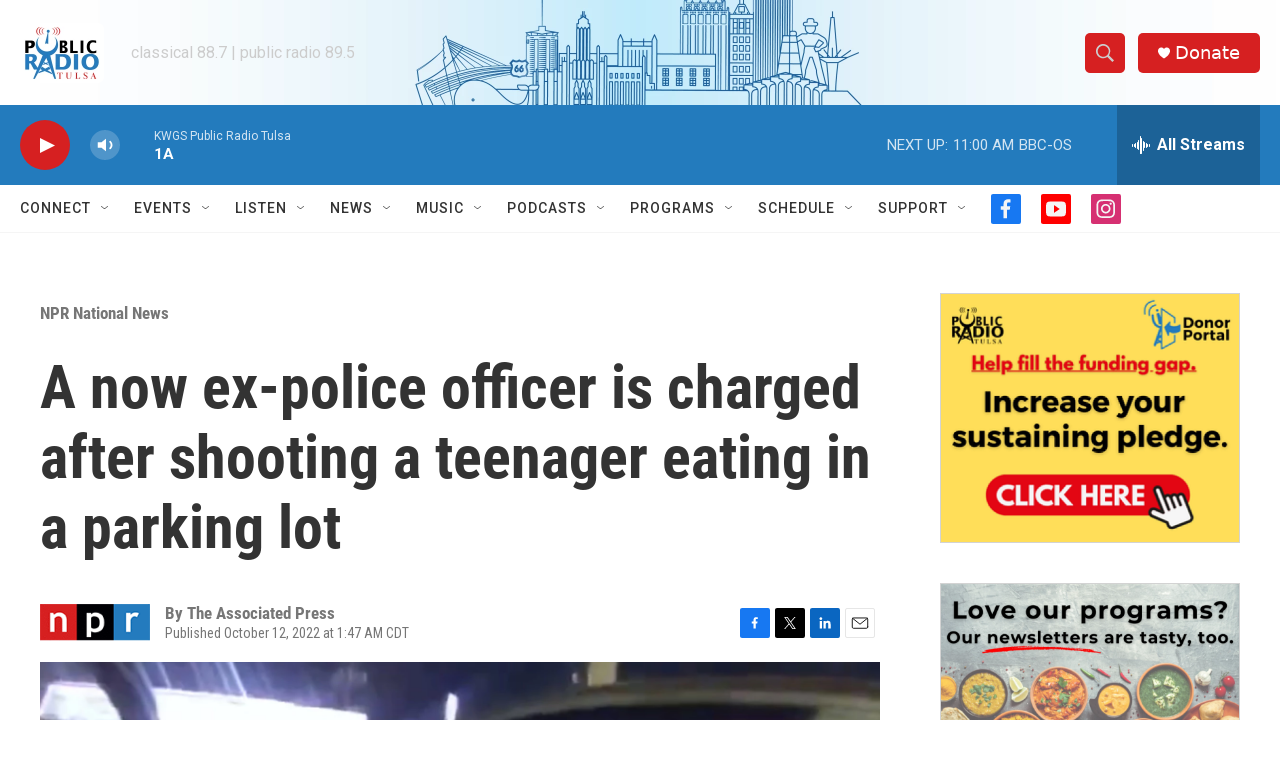

--- FILE ---
content_type: text/html; charset=utf-8
request_url: https://www.google.com/recaptcha/api2/aframe
body_size: 268
content:
<!DOCTYPE HTML><html><head><meta http-equiv="content-type" content="text/html; charset=UTF-8"></head><body><script nonce="GzS0lQH0NHMpzOxEWidNOQ">/** Anti-fraud and anti-abuse applications only. See google.com/recaptcha */ try{var clients={'sodar':'https://pagead2.googlesyndication.com/pagead/sodar?'};window.addEventListener("message",function(a){try{if(a.source===window.parent){var b=JSON.parse(a.data);var c=clients[b['id']];if(c){var d=document.createElement('img');d.src=c+b['params']+'&rc='+(localStorage.getItem("rc::a")?sessionStorage.getItem("rc::b"):"");window.document.body.appendChild(d);sessionStorage.setItem("rc::e",parseInt(sessionStorage.getItem("rc::e")||0)+1);localStorage.setItem("rc::h",'1769097783668');}}}catch(b){}});window.parent.postMessage("_grecaptcha_ready", "*");}catch(b){}</script></body></html>